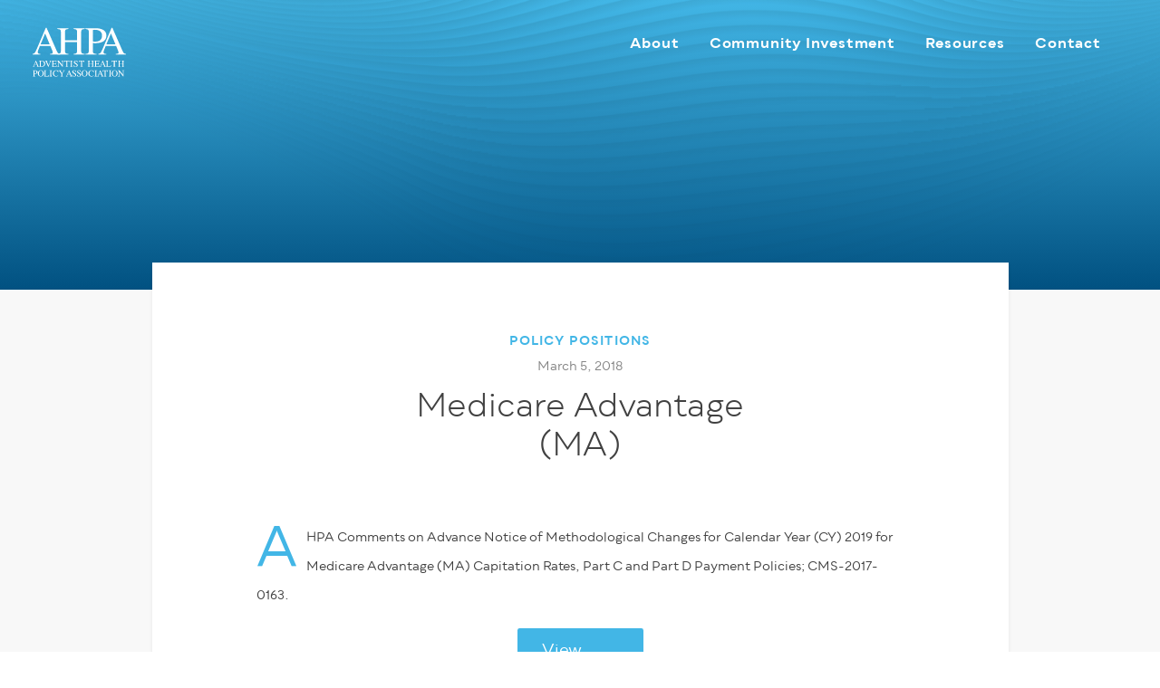

--- FILE ---
content_type: image/svg+xml
request_url: https://s32303.pcdn.co/wp-content/themes/m4c-theme/assets/images/icon-news.svg
body_size: 1502
content:
<?xml version="1.0" encoding="UTF-8"?>
<svg width="99px" height="90px" viewBox="0 0 99 90" version="1.1" xmlns="http://www.w3.org/2000/svg" xmlns:xlink="http://www.w3.org/1999/xlink">
    <!-- Generator: Sketch 60.1 (88133) - https://sketch.com -->
    <title>icon-news</title>
    <desc>Created with Sketch.</desc>
    <defs>
        <polygon id="path-1" points="0 64.2599972 48.5099979 64.2599972 48.5099979 0.00125999995 0 0.00125999995"></polygon>
    </defs>
    <g id="Hifi---Prototype" stroke="none" stroke-width="1" fill="none" fill-rule="evenodd">
        <g id="home" transform="translate(-1007.000000, -1028.000000)">
            <g id="icon-news" transform="translate(1008.000000, 1029.000000)">
                <g id="Group-6" transform="translate(8.100000, 3.923721)">
                    <circle id="Oval-Copy" fill="#F5F5F5" cx="40.4999989" cy="40.4999989" r="40.4999989"></circle>
                    <g id="Group-16" transform="translate(22.499999, 19.799999)">
                        <polygon id="Fill-1" fill="#035080" points="4.5677518 14.1409974 4.5677518 15.4009973 47.2489899 15.4009973 47.2489899 45.640996 4.5677518 45.640996 4.5677518 46.9009959 48.5089899 46.9009959 48.5089899 14.1409974"></polygon>
                        <polygon id="Fill-2" fill="#035080" points="24.2549989 31.1506186 36.0674984 31.1506186 36.0674984 29.8906187 24.2549989 29.8906187"></polygon>
                        <polygon id="Fill-3" fill="#035080" points="38.0356183 31.1506186 41.9731182 31.1506186 41.9731182 29.8906187 38.0356183 29.8906187"></polygon>
                        <polygon id="Fill-4" fill="#035080" points="30.1606187 37.0574984 41.9718582 37.0574984 41.9718582 35.7962384 30.1606187 35.7962384"></polygon>
                        <polygon id="Fill-5" fill="#035080" points="24.2549989 37.0574984 28.1924988 37.0574984 28.1924988 35.7962384 24.2549989 35.7962384"></polygon>
                        <polygon id="Fill-6" fill="#035080" points="30.1606187 25.2449989 41.9718582 25.2449989 41.9718582 23.9849989 30.1606187 23.9849989"></polygon>
                        <polygon id="Fill-7" fill="#035080" points="24.2549989 25.2449989 28.1924988 25.2449989 28.1924988 23.9849989 24.2549989 23.9849989"></polygon>
                        <path d="M12.0880615,36.7818104 L14.7655614,36.7818104 L14.7655614,31.8602506 L19.6871211,31.8602506 L19.6871211,29.1827507 L14.7655614,29.1827507 L14.7655614,24.2599309 L12.0880615,24.2599309 L12.0880615,29.1827507 L7.16650169,29.1827507 L7.16650169,31.8602506 L12.0880615,31.8602506 L12.0880615,36.7818104 Z M16.0255613,38.0418103 L10.8280615,38.0418103 L10.8280615,33.1202505 L5.90650174,33.1202505 L5.90650174,27.9227508 L10.8280615,27.9227508 L10.8280615,22.999931 L16.0255613,22.999931 L16.0255613,27.9227508 L20.9471211,27.9227508 L20.9471211,33.1202505 L16.0255613,33.1202505 L16.0255613,38.0418103 Z" id="Fill-8" fill="#43B5E4"></path>
                        <g id="Group-15" transform="translate(0.000000, 0.358740)">
                            <path d="M32.1299986,64.2599972 L4.5674998,64.2599972 C3.49523985,64.2599972 0,63.7887572 0,57.7243775 L0,4.5687598 C0,1.70855993 1.70729993,0.00125999995 4.5674998,0.00125999995 L32.1299986,0.00125999995 C34.6487385,0.00125999995 36.6974984,2.05001991 36.6974984,4.5687598 L36.6974984,10.4743795 L35.4374985,10.4743795 L35.4374985,4.5687598 C35.4374985,2.74553988 33.9532185,1.26125995 32.1299986,1.26125995 L4.5674998,1.26125995 C3.05801987,1.26125995 1.25999995,1.83455992 1.25999995,4.5687598 L1.25999995,57.7243775 C1.25999995,61.0772373 2.46581989,62.9999973 4.5674998,62.9999973 L32.1299986,62.9999973 C33.9532185,62.9999973 35.4374985,61.5157173 35.4374985,59.6924974 L35.4374985,49.8493778 L36.6974984,49.8493778 L36.6974984,59.6924974 C36.6974984,62.2112373 34.6487385,64.2599972 32.1299986,64.2599972" id="Fill-9" fill="#035080"></path>
                            <mask id="mask-2" fill="white">
                                <use xlink:href="#path-1"></use>
                            </mask>
                            <g id="Clip-12"></g>
                            <polygon id="Fill-11" fill="#035080" mask="url(#mask-2)" points="0.629999973 5.19875977 36.0674984 5.19875977 36.0674984 3.93875983 0.629999973 3.93875983"></polygon>
                            <polygon id="Fill-13" fill="#035080" mask="url(#mask-2)" points="0.629999973 54.4168776 36.0674984 54.4168776 36.0674984 53.1568777 0.629999973 53.1568777"></polygon>
                            <polygon id="Fill-14" fill="#035080" mask="url(#mask-2)" points="16.3799993 59.3384374 20.3174991 59.3384374 20.3174991 58.0784375 16.3799993 58.0784375"></polygon>
                        </g>
                    </g>
                </g>
                <path d="M28.8598987,-1.13686838e-13 C11.8557512,7.56727779 0,24.6109694 0,44.42372 M86.1371048,75.2953923 C93.0492044,66.9006288 97.1999974,56.1469092 97.1999974,44.42372 C97.1999974,39.1081542 96.3466251,33.9919041 94.7694091,29.2044983" id="Shape-Copy-2" stroke="#98D15A" stroke-width="1.34999996" transform="translate(48.599999, 37.647696) rotate(-360.000000) translate(-48.599999, -37.647696) "></path>
            </g>
        </g>
    </g>
</svg>

--- FILE ---
content_type: image/svg+xml
request_url: https://s32303.pcdn.co/wp-content/themes/m4c-theme/assets/images/logo-nav.svg
body_size: 17626
content:
<?xml version="1.0" encoding="UTF-8"?>
<svg width="104px" height="55px" viewBox="0 0 104 55" version="1.1" xmlns="http://www.w3.org/2000/svg" xmlns:xlink="http://www.w3.org/1999/xlink">
    <!-- Generator: Sketch 60.1 (88133) - https://sketch.com -->
    <title>logo-nav</title>
    <desc>Created with Sketch.</desc>
    <g id="Hifi---Prototype" stroke="none" stroke-width="1" fill="none" fill-rule="evenodd">
        <g id="home" transform="translate(-48.000000, -41.000000)" fill="#FFFFFF">
            <g id="logo-nav" transform="translate(48.000000, 41.000000)">
                <path d="M19.8543574,19.0626476 L14.8071575,6.93424786 L9.73691755,19.0626476 L19.8543574,19.0626476 Z M0.887397729,30.3738474 L0.887397729,29.5566474 C2.01995771,29.4284874 2.86955769,29.0029674 3.43547768,28.2786474 C4.00211767,27.5543275 4.97267765,25.5721675 6.34787762,22.3328876 L15.5221174,0.719927986 L16.3990774,0.719927986 L27.3718772,25.6866475 C28.1033972,27.3404875 28.6873172,28.3628874 29.1243572,28.7545674 C29.5613972,29.1469674 30.2965171,29.4140874 31.3289971,29.5566474 L31.3289971,30.3738474 L20.1301173,30.3738474 L20.1301173,29.5566474 C21.4167573,29.4428874 22.2461973,29.3032074 22.6191573,29.1397674 C22.9906773,28.9756074 23.1771573,28.5724074 23.1771573,27.9301674 C23.1771573,27.7163274 23.1058773,27.3383275 22.9618773,26.7961675 C22.8185973,26.2540075 22.6184373,25.6830475 22.3599573,25.0840075 L20.5973973,20.8475276 L8.99099757,20.8475276 C7.84691759,23.7289675 7.1643576,25.4872075 6.94187761,26.1222475 C6.72011761,26.7572875 6.60923762,27.2598475 6.60923762,27.6306475 C6.60923762,28.3729674 6.90947761,28.8863274 7.5106776,29.1714474 C7.88291759,29.3428074 8.58419758,29.4716874 9.61379756,29.5566474 L9.61379756,30.3738474 L0.887397729,30.3738474 Z" id="Fill-1"></path>
                <path d="M28.3481252,29.5567914 C30.0689251,29.3710314 31.1438851,29.0542314 31.5737251,28.6042314 C32.0035651,28.1549514 32.2188451,26.9813515 32.2188451,25.0841515 L32.2188451,6.00991188 C32.2188451,4.43311191 31.9790851,3.40783193 31.4988451,2.93479194 C31.0178851,2.46175195 29.9681252,2.16799196 28.3481252,2.05351196 L28.3481252,1.23631198 L40.5629249,1.23631198 L40.5629249,2.05351196 C38.951565,2.16799196 37.903245,2.46175195 37.419405,2.93479194 C36.934125,3.40783193 36.692205,4.43311191 36.692205,6.00991188 L36.692205,14.5901517 L50.0669248,14.5901517 L50.0669248,6.00991188 C50.0669248,4.43311191 49.8307648,3.40783193 49.3577248,2.93479194 C48.8839648,2.46175195 47.8313248,2.16799196 46.1962048,2.05351196 L46.1962048,1.23631198 L58.4110046,1.23631198 L58.4110046,2.05351196 C56.7902846,2.16799196 55.7405246,2.46175195 55.2602846,2.93479194 C54.7800447,3.40783193 54.5402847,4.43311191 54.5402847,6.00991188 L54.5402847,25.5996715 C54.5402847,27.1973515 54.7800447,28.2204714 55.2602846,28.6690314 C55.7405246,29.1183114 56.7902846,29.4142314 58.4110046,29.5567914 L58.4110046,30.3739914 L46.1962048,30.3739914 L46.1962048,29.5567914 C47.9306848,29.3854314 49.0099648,29.0722314 49.4326048,28.6150314 C49.8552448,28.1585514 50.0669248,26.9813515 50.0669248,25.0841515 L50.0669248,16.5255117 L36.692205,16.5255117 L36.692205,25.5996715 C36.692205,27.1973515 36.934125,28.2233514 37.419405,28.6798314 C37.903245,29.1363114 38.951565,29.4286314 40.5629249,29.5567914 L40.5629249,30.3739914 L28.3481252,30.3739914 L28.3481252,29.5567914 Z" id="Fill-3"></path>
                <path d="M74.1306923,3.68740793 C72.8836523,3.14308794 71.3061323,2.87020794 69.4002924,2.87020794 C68.4966924,2.87020794 67.9408524,2.96020794 67.7334924,3.13948794 C67.5254124,3.31876793 67.4217324,3.71692793 67.4217324,4.33252791 L67.4217324,15.8158077 C68.2094124,15.8878077 68.7256524,15.9302877 68.9697324,15.9446877 C69.2138124,15.9590877 69.4499724,15.9662877 69.6796524,15.9662877 C71.7006923,15.9662877 73.2926123,15.6797277 74.4532523,15.1058877 C76.5606922,14.0597277 77.6147722,12.1027678 77.6147722,9.23572782 C77.6147722,6.54004787 76.4534122,4.69108791 74.1306923,3.68740793 L74.1306923,3.68740793 Z M59.2713326,29.5570074 C60.9489325,29.3993274 61.9958125,29.0681274 62.4112525,28.5612474 C62.8274125,28.0550874 63.0347725,26.8958875 63.0347725,25.0836475 L63.0347725,6.01012788 C63.0347725,4.47580791 62.8022125,3.46564793 62.3356525,2.97820794 C61.8705325,2.49076795 60.8488525,2.18260796 59.2713326,2.05300796 L59.2713326,1.23580798 L70.8834923,1.23580798 C74.6109323,1.23580798 77.4642922,1.96012796 79.4421322,3.40804793 C81.4206921,4.8559679 82.4099721,6.76252787 82.4099721,9.12772782 C82.4099721,12.1243678 81.3134121,14.2958877 79.1202922,15.6437277 C76.9264522,16.9915677 74.1803723,17.6654876 70.8834923,17.6654876 C70.4104523,17.6654876 69.8049324,17.6539676 69.0669324,17.6330876 C68.3282124,17.6114877 67.7802924,17.6006877 67.4217324,17.6006877 L67.4217324,25.5998875 C67.4217324,27.2537275 67.6758924,28.2948474 68.1849324,28.7225274 C68.6932524,29.1502074 69.8301324,29.4281274 71.5934123,29.5570074 L71.5934123,30.3734874 L59.2713326,30.3734874 L59.2713326,29.5570074 Z" id="Fill-5"></path>
                <path d="M92.4533959,19.0626476 L87.406196,6.93424786 L82.3359561,19.0626476 L92.4533959,19.0626476 Z M73.4864363,30.3738474 L73.4864363,29.5566474 C74.6189963,29.4284874 75.4685962,29.0029674 76.0345162,28.2786474 C76.6011562,27.5543275 77.5717162,25.5721675 78.9469162,22.3328876 L88.121156,0.719927986 L88.998116,0.719927986 L99.9709158,25.6866475 C100.702436,27.3404875 101.286356,28.3628874 101.723396,28.7545674 C102.160436,29.1469674 102.895556,29.4140874 103.928036,29.5566474 L103.928036,30.3738474 L92.7291559,30.3738474 L92.7291559,29.5566474 C94.0157959,29.4428874 94.8452359,29.3032074 95.2181959,29.1397674 C95.5897158,28.9756074 95.7761958,28.5724074 95.7761958,27.9301674 C95.7761958,27.7163274 95.7049158,27.3383275 95.5609158,26.7961675 C95.4176359,26.2540075 95.2174759,25.6830475 94.9589959,25.0840075 L93.1964359,20.8475276 L81.5900361,20.8475276 C80.4459561,23.7289675 79.7633962,25.4872075 79.5409162,26.1222475 C79.3191562,26.7572875 79.2082762,27.2598475 79.2082762,27.6306475 C79.2082762,28.3729674 79.5085162,28.8863274 80.1097162,29.1714474 C80.4819561,29.3428074 81.1832361,29.4716874 82.2128361,29.5566474 L82.2128361,30.3738474 L73.4864363,30.3738474 Z" id="Fill-7"></path>
                <path d="M5.50922153,41.172767 L4.35434155,38.397167 L3.19370158,41.172767 L5.50922153,41.172767 Z M1.16834162,43.7618869 L1.16834162,43.5746869 C1.42754161,43.5451669 1.62194161,43.4479669 1.7515416,43.2823669 C1.8811416,43.1160469 2.1036216,42.6624469 2.41826159,41.920847 L4.51778155,36.9744471 L4.71866155,36.9744471 L7.2307415,42.6883669 C7.39778149,43.0678069 7.53170149,43.3018069 7.63106149,43.3910869 C7.73114149,43.4810869 7.89962148,43.5422869 8.13578148,43.5746869 L8.13578148,43.7618869 L5.57258153,43.7618869 L5.57258153,43.5746869 C5.86706152,43.5487669 6.05714152,43.5170869 6.14210152,43.4789269 C6.22706152,43.4414869 6.27026152,43.3493269 6.27026152,43.2024469 C6.27026152,43.1534869 6.25370152,43.0670869 6.22058152,42.9425269 C6.18746152,42.8186869 6.14210152,42.6876469 6.08306152,42.5508469 L5.67914153,41.581007 L3.02306158,41.581007 C2.76170158,42.2405269 2.60474159,42.6430069 2.55434159,42.7884469 C2.50322159,42.9338869 2.47802159,43.0483669 2.47802159,43.1340469 C2.47802159,43.3039669 2.54714159,43.4213269 2.68394159,43.4868469 C2.76890158,43.5257269 2.93018158,43.5552469 3.16562158,43.5746869 L3.16562158,43.7618869 L1.16834162,43.7618869 Z" id="Fill-10"></path>
                <path d="M10.0886374,43.3088629 C10.1692774,43.3614229 10.3363174,43.3873429 10.5883174,43.3873429 C11.3759974,43.3873429 12.0239974,43.2318229 12.5330374,42.9193429 C13.3135174,42.4405429 13.7037574,41.620463 13.7037574,40.461263 C13.7037574,39.426623 13.3826374,38.648303 12.7396774,38.127023 C12.1881574,37.680623 11.4580774,37.456703 10.5494374,37.456703 C10.3226374,37.456703 10.1692774,37.481183 10.0886374,37.530863 C10.0087174,37.579823 9.96839744,37.687823 9.96839744,37.855583 L9.96839744,42.9841429 C9.96839744,43.1475829 10.0087174,43.2563029 10.0886374,43.3088629 L10.0886374,43.3088629 Z M8.05895748,43.5745429 C8.42615747,43.5349429 8.66519747,43.4694229 8.77751747,43.3765429 C8.88911746,43.2836629 8.94455746,43.0475029 8.94455746,42.6687829 L8.94455746,38.185343 C8.94455746,37.817423 8.89055746,37.581263 8.78255747,37.476143 C8.67383747,37.371743 8.43263747,37.305503 8.05895748,37.279583 L8.05895748,37.092383 L10.7755174,37.092383 C11.6913574,37.092383 12.4653574,37.243583 13.0989574,37.545263 C14.2408774,38.086703 14.8118373,39.055103 14.8118373,40.449023 C14.8118373,40.951583 14.7088773,41.428943 14.5043974,41.881823 C14.2991974,42.3339829 13.9895974,42.7170229 13.5763174,43.0280629 C13.3135174,43.2253429 13.0413574,43.3743829 12.7591174,43.4759029 C12.2435974,43.6667029 11.6107174,43.7617429 10.8590374,43.7617429 L8.05895748,43.7617429 L8.05895748,43.5745429 Z" id="Fill-12"></path>
                <path d="M17.4152133,37.092527 L17.4152133,37.264607 C17.1624933,37.268207 16.9911333,37.284767 16.8996933,37.315007 C16.7391333,37.368287 16.6584933,37.476287 16.6584933,37.639727 C16.6584933,37.723247 16.6872933,37.839887 16.7441733,37.989647 C16.8017733,38.139407 16.9090533,38.388527 17.0652933,38.736287 L18.6428133,42.2455669 L20.0748932,38.446847 C20.1382532,38.278367 20.1872132,38.136527 20.2196132,38.019887 C20.2520132,37.903247 20.2685732,37.808207 20.2685732,37.735487 C20.2685732,37.538207 20.1850532,37.405007 20.0180132,37.335167 C19.9200932,37.294847 19.7573732,37.271807 19.5312933,37.264607 L19.5312933,37.092527 L21.5940932,37.092527 L21.5940932,37.264607 C21.3802532,37.294127 21.2225732,37.351727 21.1210532,37.437407 C20.9669732,37.564847 20.8143332,37.823327 20.6638532,38.209967 L18.4311333,43.8799669 L18.2792133,43.8799669 L15.7880133,38.338847 C15.5777733,37.869407 15.4100133,37.577087 15.2832933,37.461887 C15.1572933,37.347407 14.9722533,37.281167 14.7303333,37.264607 L14.7303333,37.092527 L17.4152133,37.092527 Z" id="Fill-14"></path>
                <path d="M21.9630212,43.5746869 C22.3338212,43.5350869 22.5743012,43.4695669 22.6837412,43.3766869 C22.7939012,43.2838069 22.8486212,43.0476469 22.8486212,42.6689269 L22.8486212,38.185487 C22.8486212,37.827647 22.7946212,37.593647 22.6866212,37.484207 C22.5779012,37.374047 22.3374212,37.305647 21.9630212,37.279727 L21.9630212,37.092527 L27.3176611,37.092527 L27.3522211,38.534687 L27.0966211,38.534687 C27.0116611,38.090447 26.8835011,37.803167 26.7128611,37.672847 C26.5415011,37.541807 26.1613411,37.476287 25.5709411,37.476287 L24.1979012,37.476287 C24.0503012,37.476287 23.9588612,37.500047 23.9250212,37.547567 C23.8904612,37.595087 23.8724612,37.684367 23.8724612,37.816127 L23.8724612,40.065407 L25.4276611,40.065407 C25.8575011,40.065407 26.1318211,40.002047 26.2499011,39.873887 C26.3679811,39.747167 26.4630212,39.489407 26.5357411,39.100607 L26.7719011,39.100607 L26.7719011,41.429087 L26.5357411,41.429087 C26.4601411,41.038847 26.3629411,40.779647 26.2448611,40.653647 C26.1267811,40.527647 25.8546211,40.464287 25.4276611,40.464287 L23.8724612,40.464287 L23.8724612,42.9598069 C23.8724612,43.1599669 23.9358212,43.2780469 24.0625412,43.3140469 C24.1892612,43.3500469 24.5672612,43.3680469 25.1987011,43.3680469 C25.8819811,43.3680469 26.3867011,43.2931669 26.7121411,43.1441269 C27.0375811,42.9943669 27.3291811,42.6329269 27.5883811,42.0590869 L27.8691811,42.0590869 L27.4112611,43.7618869 L21.9630212,43.7618869 L21.9630212,43.5746869 Z" id="Fill-16"></path>
                <path d="M28.1203171,43.5746869 C28.5371971,43.5314869 28.8043171,43.4378869 28.9223971,43.2917269 C29.0404771,43.1455669 29.0995171,42.8078869 29.0995171,42.2758069 L29.0995171,37.834847 L28.9619971,37.673567 C28.8143971,37.499327 28.6891171,37.392047 28.5854371,37.350287 C28.4824771,37.309967 28.3269571,37.286207 28.1203171,37.279727 L28.1203171,37.092527 L29.840397,37.092527 L33.731277,41.915087 L33.731277,38.565647 C33.731277,38.014847 33.649197,37.655567 33.485037,37.489967 C33.377037,37.381967 33.137277,37.312127 32.766477,37.279727 L32.766477,37.092527 L35.1338369,37.092527 L35.1338369,37.279727 C34.7500769,37.319327 34.494477,37.412207 34.366317,37.559807 C34.238157,37.708127 34.174077,38.045807 34.174077,38.574287 L34.174077,43.8799669 L34.001997,43.8799669 L29.5430371,38.352527 L29.5430371,42.2765269 C29.5430371,42.8273269 29.6229571,43.1866069 29.784237,43.3529269 C29.888637,43.4616469 30.123357,43.5350869 30.487677,43.5746869 L30.487677,43.7618869 L28.1203171,43.7618869 L28.1203171,43.5746869 Z" id="Fill-18"></path>
                <path d="M35.8870289,37.092527 L41.5865488,37.092527 L41.6405488,38.805407 L41.3993488,38.805407 C41.2812688,38.267567 41.1307888,37.917647 40.9493488,37.754207 C40.7664688,37.592207 40.3841488,37.510847 39.8002288,37.510847 L39.2386289,37.510847 L39.2386289,42.6689269 C39.2386289,43.0570069 39.2991089,43.2982069 39.4207889,43.3910869 C39.5424689,43.4839669 39.8081488,43.5451669 40.2185488,43.5746869 L40.2185488,43.7618869 L37.2802289,43.7618869 L37.2802289,43.5746869 C37.7064689,43.5422869 37.9721489,43.4717269 38.0772689,43.3637269 C38.1823889,43.2564469 38.2349489,42.9857269 38.2349489,42.5508469 L38.2349489,37.510847 L37.6690289,37.510847 C37.1110289,37.510847 36.7308689,37.590767 36.5299889,37.752047 C36.3269489,37.913327 36.1757489,38.263967 36.0742289,38.805407 L35.8279889,38.805407 L35.8870289,37.092527 Z" id="Fill-20"></path>
                <path d="M42.2116528,43.5746869 C42.6213328,43.5451669 42.8870128,43.4839669 43.0086928,43.3910869 C43.1303728,43.2982069 43.1908528,43.0570069 43.1908528,42.6689269 L43.1908528,38.185487 C43.1908528,37.814687 43.1303728,37.575647 43.0086928,37.469087 C42.8870128,37.362527 42.6213328,37.299167 42.2116528,37.279727 L42.2116528,37.092527 L45.1946127,37.092527 L45.1946127,37.279727 C44.7842127,37.299167 44.5185328,37.362527 44.3968528,37.469087 C44.2751728,37.575647 44.2146928,37.814687 44.2146928,38.185487 L44.2146928,42.6689269 C44.2146928,43.0570069 44.2751728,43.2982069 44.3968528,43.3910869 C44.5185328,43.4839669 44.7842127,43.5451669 45.1946127,43.5746869 L45.1946127,43.7618869 L42.2116528,43.7618869 L42.2116528,43.5746869 Z" id="Fill-22"></path>
                <path d="M46.4585007,41.733863 C46.6284207,42.1867429 46.8293007,42.5474629 47.0582607,42.8167429 C47.4578607,43.2854629 47.9539407,43.5201829 48.5472207,43.5201829 C48.8683407,43.5201829 49.1455407,43.4186629 49.3802607,43.2156229 C49.6142607,43.0118629 49.7316207,42.7281829 49.7316207,42.3638629 C49.7316207,42.035543 49.6135407,41.749703 49.3781007,41.507783 C49.2240207,41.353703 48.9000207,41.121863 48.4053807,40.813703 L47.5457007,40.277303 C47.2865007,40.113143 47.0798607,39.947543 46.9257807,39.779783 C46.6406607,39.461543 46.4981007,39.110183 46.4981007,38.726423 C46.4981007,38.218103 46.6665807,37.794743 47.0049807,37.457063 C47.3433807,37.118663 47.7912207,36.9494631 48.3485007,36.9494631 C48.5781807,36.9494631 48.8546607,37.0063431 49.1779407,37.120103 C49.5012207,37.232423 49.6855407,37.289303 49.7316207,37.289303 C49.8561806,37.289303 49.9425806,37.259783 49.9893806,37.200743 C50.0376206,37.141703 50.0743406,37.058183 50.1009806,36.9494631 L50.3076206,36.9494631 L50.5286606,39.095783 L50.2874606,39.095783 C50.1240206,38.449223 49.8605006,37.998503 49.4976207,37.742183 C49.1354607,37.486583 48.7769007,37.358423 48.4226607,37.358423 C48.1469007,37.358423 47.9064207,37.439063 47.7019407,37.602503 C47.4960207,37.763783 47.3937807,37.989863 47.3937807,38.278583 C47.3937807,38.538503 47.4722607,38.759543 47.6292207,38.943143 C47.7869007,39.130343 48.0309807,39.325463 48.3621807,39.528503 L49.2470607,40.074983 C49.8014607,40.416263 50.1924206,40.729463 50.4192206,41.015303 C50.6431406,41.304023 50.7554606,41.645303 50.7554606,42.039143 C50.7554606,42.5669029 50.5560206,43.0089829 50.1571406,43.3632229 C49.7589807,43.7174629 49.2492207,43.8945829 48.6293007,43.8945829 C48.3175407,43.8945829 47.9913807,43.8355429 47.6522607,43.7174629 C47.3124207,43.5993829 47.1180207,43.5403429 47.0690607,43.5403429 C46.9509807,43.5403429 46.8710607,43.5763429 46.8300207,43.6483429 C46.7889807,43.7210629 46.7623407,43.7973829 46.7486607,43.8794629 L46.5276207,43.8794629 L46.2273807,41.733863 L46.4585007,41.733863 Z" id="Fill-24"></path>
                <path d="M52.2164126,37.092527 L57.9159325,37.092527 L57.9699325,38.805407 L57.7287325,38.805407 C57.6106525,38.267567 57.4601725,37.917647 57.2787325,37.754207 C57.0958525,37.592207 56.7135325,37.510847 56.1296125,37.510847 L55.5680125,37.510847 L55.5680125,42.6689269 C55.5680125,43.0570069 55.6284925,43.2982069 55.7501725,43.3910869 C55.8718525,43.4839669 56.1375325,43.5451669 56.5479325,43.5746869 L56.5479325,43.7618869 L53.6096126,43.7618869 L53.6096126,43.5746869 C54.0358526,43.5422869 54.3015326,43.4717269 54.4066526,43.3637269 C54.5117726,43.2564469 54.5643326,42.9857269 54.5643326,42.5508469 L54.5643326,37.510847 L53.9984126,37.510847 C53.4404126,37.510847 53.0602526,37.590767 52.8593726,37.752047 C52.6563326,37.913327 52.5051326,38.263967 52.4036126,38.805407 L52.1573726,38.805407 L52.2164126,37.092527 Z" id="Fill-26"></path>
                <path d="M61.6903164,43.5746869 C62.0841564,43.5322069 62.3303964,43.4594869 62.4283164,43.3565269 C62.5269564,43.2542869 62.5759164,42.9857269 62.5759164,42.5508469 L62.5759164,38.185487 C62.5759164,37.824767 62.5211964,37.589327 62.4110364,37.481327 C62.3015964,37.373327 62.0611164,37.305647 61.6903164,37.279727 L61.6903164,37.092527 L64.4860764,37.092527 L64.4860764,37.279727 C64.1174364,37.305647 63.8769564,37.373327 63.7667964,37.481327 C63.6551964,37.589327 63.5997564,37.824767 63.5997564,38.185487 L63.5997564,40.148927 L66.6611963,40.148927 L66.6611963,38.185487 C66.6611963,37.824767 66.6071963,37.589327 66.4991963,37.481327 C66.3904763,37.373327 66.1492763,37.305647 65.7755963,37.279727 L65.7755963,37.092527 L68.5713563,37.092527 L68.5713563,37.279727 C68.2005563,37.305647 67.9600763,37.373327 67.8506363,37.481327 C67.7397563,37.589327 67.6850363,37.824767 67.6850363,38.185487 L67.6850363,42.6689269 C67.6850363,43.0346869 67.7397563,43.2686869 67.8506363,43.3716469 C67.9600763,43.4738869 68.2005563,43.5422869 68.5713563,43.5746869 L68.5713563,43.7618869 L65.7755963,43.7618869 L65.7755963,43.5746869 C66.1730363,43.5350869 66.4192763,43.4638069 66.5157563,43.3594069 C66.6129563,43.2550069 66.6611963,42.9857269 66.6611963,42.5508469 L66.6611963,40.591727 L63.5997564,40.591727 L63.5997564,42.6689269 C63.5997564,43.0346869 63.6551964,43.2694069 63.7667964,43.3745269 C63.8769564,43.4782069 64.1174364,43.5451669 64.4860764,43.5746869 L64.4860764,43.7618869 L61.6903164,43.7618869 L61.6903164,43.5746869 Z" id="Fill-28"></path>
                <path d="M69.1216523,43.5746869 C69.4924523,43.5350869 69.7329323,43.4695669 69.8423723,43.3766869 C69.9525322,43.2838069 70.0072522,43.0476469 70.0072522,42.6689269 L70.0072522,38.185487 C70.0072522,37.827647 69.9532522,37.593647 69.8452523,37.484207 C69.7365323,37.374047 69.4960523,37.305647 69.1216523,37.279727 L69.1216523,37.092527 L74.4762922,37.092527 L74.5108522,38.534687 L74.2552522,38.534687 C74.1702922,38.090447 74.0421322,37.803167 73.8714922,37.672847 C73.7001322,37.541807 73.3199722,37.476287 72.7295722,37.476287 L71.3565322,37.476287 C71.2089322,37.476287 71.1174922,37.500047 71.0836522,37.547567 C71.0490922,37.595087 71.0310922,37.684367 71.0310922,37.816127 L71.0310922,40.065407 L72.5862922,40.065407 C73.0161322,40.065407 73.2904522,40.002047 73.4085322,39.873887 C73.5266122,39.747167 73.6216523,39.489407 73.6943722,39.100607 L73.9305322,39.100607 L73.9305322,41.429087 L73.6943722,41.429087 C73.6187722,41.038847 73.5215722,40.779647 73.4034922,40.653647 C73.2854122,40.527647 73.0132522,40.464287 72.5862922,40.464287 L71.0310922,40.464287 L71.0310922,42.9598069 C71.0310922,43.1599669 71.0944522,43.2780469 71.2211722,43.3140469 C71.3478922,43.3500469 71.7258922,43.3680469 72.3573322,43.3680469 C73.0406122,43.3680469 73.5453322,43.2931669 73.8707722,43.1441269 C74.1962122,42.9943669 74.4878122,42.6329269 74.7470122,42.0590869 L75.0278121,42.0590869 L74.5698922,43.7618869 L69.1216523,43.7618869 L69.1216523,43.5746869 Z" id="Fill-30"></path>
                <path d="M79.2522681,41.172767 L78.0973881,38.397167 L76.9367481,41.172767 L79.2522681,41.172767 Z M74.9113882,43.7618869 L74.9113882,43.5746869 C75.1705881,43.5451669 75.3649881,43.4479669 75.4945881,43.2823669 C75.6241881,43.1160469 75.8466681,42.6624469 76.1613081,41.920847 L78.2608281,36.9744471 L78.4617081,36.9744471 L80.973788,42.6883669 C81.140828,43.0678069 81.274748,43.3018069 81.374108,43.3910869 C81.474188,43.4810869 81.642668,43.5422869 81.878828,43.5746869 L81.878828,43.7618869 L79.3156281,43.7618869 L79.3156281,43.5746869 C79.6101081,43.5487669 79.8001881,43.5170869 79.8851481,43.4789269 C79.9701081,43.4414869 80.013308,43.3493269 80.013308,43.2024469 C80.013308,43.1534869 79.9967481,43.0670869 79.9636281,42.9425269 C79.9305081,42.8186869 79.8851481,42.6876469 79.8261081,42.5508469 L79.4221881,41.581007 L76.7661081,41.581007 C76.5047481,42.2405269 76.3477881,42.6430069 76.2973881,42.7884469 C76.2462681,42.9338869 76.2210681,43.0483669 76.2210681,43.1340469 C76.2210681,43.3039669 76.2901881,43.4213269 76.4269881,43.4868469 C76.5119481,43.5257269 76.6732281,43.5552469 76.9086681,43.5746869 L76.9086681,43.7618869 L74.9113882,43.7618869 Z" id="Fill-32"></path>
                <path d="M81.75254,43.5746869 C82.12334,43.5350869 82.36382,43.4695669 82.47326,43.3766869 C82.58342,43.2838069 82.63814,43.0476469 82.63814,42.6689269 L82.63814,38.185487 C82.63814,37.827647 82.58414,37.593647 82.47614,37.484207 C82.36742,37.374047 82.12694,37.305647 81.75254,37.279727 L81.75254,37.092527 L84.59726,37.092527 L84.59726,37.279727 C84.22718,37.299167 83.97806,37.359647 83.85134,37.461887 C83.72534,37.563407 83.66198,37.781567 83.66198,38.116367 L83.66198,42.9598069 C83.66198,43.0714069 83.68142,43.1585269 83.71886,43.2233269 C83.7563,43.2866869 83.8391,43.3270069 83.96798,43.3435669 C84.04358,43.3529269 84.12278,43.3594069 84.2063,43.3630069 C84.29054,43.3666069 84.4475,43.3680469 84.67718,43.3680469 C85.5742999,43.3680469 86.1798199,43.2938869 86.4958999,43.1462869 C86.8105399,42.9986869 87.1165399,42.6214069 87.4124599,42.014447 L87.6687799,42.014447 L87.1755799,43.7618869 L81.75254,43.7618869 L81.75254,43.5746869 Z" id="Fill-34"></path>
                <path d="M88.2754519,37.092527 L93.9749718,37.092527 L94.0289718,38.805407 L93.7877718,38.805407 C93.6696918,38.267567 93.5192118,37.917647 93.3377718,37.754207 C93.1548918,37.592207 92.7725718,37.510847 92.1886518,37.510847 L91.6270518,37.510847 L91.6270518,42.6689269 C91.6270518,43.0570069 91.6875318,43.2982069 91.8092118,43.3910869 C91.9308918,43.4839669 92.1965718,43.5451669 92.6069718,43.5746869 L92.6069718,43.7618869 L89.6686519,43.7618869 L89.6686519,43.5746869 C90.0948918,43.5422869 90.3605718,43.4717269 90.4656918,43.3637269 C90.5708118,43.2564469 90.6233718,42.9857269 90.6233718,42.5508469 L90.6233718,37.510847 L90.0574519,37.510847 C89.4994519,37.510847 89.1192919,37.590767 88.9184119,37.752047 C88.7153719,37.913327 88.5641719,38.263967 88.4626519,38.805407 L88.2164119,38.805407 L88.2754519,37.092527 Z" id="Fill-36"></path>
                <path d="M95.2047317,43.5746869 C95.5985717,43.5322069 95.8448117,43.4594869 95.9427317,43.3565269 C96.0413717,43.2542869 96.0903317,42.9857269 96.0903317,42.5508469 L96.0903317,38.185487 C96.0903317,37.824767 96.0356117,37.589327 95.9254517,37.481327 C95.8160117,37.373327 95.5755317,37.305647 95.2047317,37.279727 L95.2047317,37.092527 L98.0004917,37.092527 L98.0004917,37.279727 C97.6318517,37.305647 97.3913717,37.373327 97.2812117,37.481327 C97.1696117,37.589327 97.1141717,37.824767 97.1141717,38.185487 L97.1141717,40.148927 L100.175612,40.148927 L100.175612,38.185487 C100.175612,37.824767 100.121612,37.589327 100.013612,37.481327 C99.9048917,37.373327 99.6636917,37.305647 99.2900117,37.279727 L99.2900117,37.092527 L102.085772,37.092527 L102.085772,37.279727 C101.714972,37.305647 101.474492,37.373327 101.365052,37.481327 C101.254172,37.589327 101.199452,37.824767 101.199452,38.185487 L101.199452,42.6689269 C101.199452,43.0346869 101.254172,43.2686869 101.365052,43.3716469 C101.474492,43.4738869 101.714972,43.5422869 102.085772,43.5746869 L102.085772,43.7618869 L99.2900117,43.7618869 L99.2900117,43.5746869 C99.6874517,43.5350869 99.9336917,43.4638069 100.030172,43.3594069 C100.127372,43.2550069 100.175612,42.9857269 100.175612,42.5508469 L100.175612,40.591727 L97.1141717,40.591727 L97.1141717,42.6689269 C97.1141717,43.0346869 97.1696117,43.2694069 97.2812117,43.3745269 C97.3913717,43.4782069 97.6318517,43.5451669 98.0004917,43.5746869 L98.0004917,43.7618869 L95.2047317,43.7618869 L95.2047317,43.5746869 Z" id="Fill-38"></path>
                <path d="M4.58322955,48.3094788 C4.29810955,48.1849188 3.93738956,48.1222788 3.50034957,48.1222788 C3.29370957,48.1222788 3.16626958,48.1431588 3.11946958,48.1834788 C3.07122958,48.2252388 3.04746958,48.3159588 3.04746958,48.4570788 L3.04746958,51.0850788 C3.22818958,51.1016388 3.34626957,51.1117188 3.40170957,51.1145988 C3.45786957,51.1181988 3.51186957,51.1196388 3.56442957,51.1196388 C4.02738956,51.1196388 4.39098955,51.0548388 4.65738955,50.9230788 C5.13906954,50.6833188 5.38026953,50.2354788 5.38026953,49.5795588 C5.38026953,48.9625188 5.11458954,48.5391588 4.58322955,48.3094788 L4.58322955,48.3094788 Z M1.18194962,54.2307587 C1.56642961,54.1947587 1.8061896,54.1184387 1.9005096,54.0025187 C1.9955496,53.8865987 2.0437896,53.6216387 2.0437896,53.2069187 L2.0437896,48.8408388 C2.0437896,48.4901988 1.9897896,48.2590788 1.8832296,48.1467588 C1.7773896,48.0351588 1.54266961,47.9645988 1.18194962,47.9350788 L1.18194962,47.7485988 L3.84018956,47.7485988 C4.69266955,47.7485988 5.34642953,47.9141988 5.79858952,48.2453988 C6.25146952,48.5765988 6.47826951,49.0136388 6.47826951,49.5543588 C6.47826951,50.2405188 6.22698952,50.7373188 5.72514953,51.0461988 C5.22330954,51.3543588 4.59474955,51.5084388 3.84018956,51.5084388 C3.73146957,51.5084388 3.59322957,51.5062788 3.42474957,51.5012388 C3.25482957,51.4969188 3.12954958,51.4940388 3.04746958,51.4940388 L3.04746958,53.3249987 C3.04746958,53.7029987 3.10578958,53.9413187 3.22170958,54.0399587 C3.33834957,54.1378787 3.59898957,54.2012387 4.00218956,54.2307587 L4.00218956,54.4172387 L1.18194962,54.4172387 L1.18194962,54.2307587 Z" id="Fill-40"></path>
                <path d="M8.49189347,53.4360227 C8.90877346,53.9421827 9.42141345,54.1963427 10.0298134,54.1963427 C10.6238134,54.1963427 11.1321334,53.9493827 11.5540534,53.4554627 C11.9766934,52.9615427 12.1876534,52.1717027 12.1876534,51.0852228 C12.1876534,49.9865028 11.9738134,49.1916228 11.5468534,48.7034628 C11.1198934,48.2145828 10.6137334,47.9697828 10.0298134,47.9697828 C9.42501345,47.9697828 8.91309346,48.2232228 8.49405347,48.7308228 C8.07573348,49.2369828 7.86621348,50.0225028 7.86621348,51.0852228 C7.86621348,52.1450627 8.07501348,52.9284227 8.49189347,53.4360227 M7.73805349,48.4968228 C8.35797347,47.9021028 9.12117346,47.6054628 10.0269334,47.6054628 C10.9362934,47.6054628 11.7002134,47.9042628 12.3201334,48.5011428 C12.9933334,49.1477028 13.3295734,50.0088228 13.3295734,51.0852228 C13.3295734,52.1781827 12.9810934,53.0479427 12.2862934,53.6937827 C11.6620534,54.2712227 10.9089334,54.5606627 10.0269334,54.5606627 C9.08157346,54.5606627 8.29749347,54.2402627 7.67397349,53.6009027 C7.0403735,52.9471427 6.72429351,52.1090628 6.72429351,51.0852228 C6.72429351,50.0088228 7.0626935,49.1462628 7.73805349,48.4968228" id="Fill-42"></path>
                <path d="M13.4137414,54.2305427 C13.7845414,54.1909427 14.0250214,54.1254227 14.1344614,54.0325427 C14.2446214,53.9396627 14.2993414,53.7035027 14.2993414,53.3247827 L14.2993414,48.8413428 C14.2993414,48.4835028 14.2453414,48.2495028 14.1373414,48.1400628 C14.0286214,48.0299028 13.7881414,47.9615028 13.4137414,47.9355828 L13.4137414,47.7483828 L16.2584613,47.7483828 L16.2584613,47.9355828 C15.8883813,47.9550228 15.6392613,48.0155028 15.5125413,48.1177428 C15.3865413,48.2192628 15.3231813,48.4374228 15.3231813,48.7722228 L15.3231813,53.6156627 C15.3231813,53.7272627 15.3426213,53.8143827 15.3800613,53.8791827 C15.4175013,53.9425427 15.5003013,53.9828627 15.6291813,53.9994227 C15.7047813,54.0087827 15.7839813,54.0152627 15.8675013,54.0188627 C15.9517413,54.0224627 16.1087013,54.0239027 16.3383813,54.0239027 C17.2355013,54.0239027 17.8410213,53.9497427 18.1571013,53.8021427 C18.4717413,53.6545427 18.7777413,53.2772627 19.0736613,52.6703027 L19.3299813,52.6703027 L18.8367813,54.4177427 L13.4137414,54.4177427 L13.4137414,54.2305427 Z" id="Fill-44"></path>
                <path d="M19.6202132,54.2305427 C20.0298932,54.2010227 20.2955732,54.1398227 20.4172532,54.0469427 C20.5389332,53.9540627 20.5994132,53.7128627 20.5994132,53.3247827 L20.5994132,48.8413428 C20.5994132,48.4705428 20.5389332,48.2315028 20.4172532,48.1249428 C20.2955732,48.0183828 20.0298932,47.9550228 19.6202132,47.9355828 L19.6202132,47.7483828 L22.6031732,47.7483828 L22.6031732,47.9355828 C22.1927732,47.9550228 21.9270932,48.0183828 21.8054132,48.1249428 C21.6837332,48.2315028 21.6232532,48.4705428 21.6232532,48.8413428 L21.6232532,53.3247827 C21.6232532,53.7128627 21.6837332,53.9540627 21.8054132,54.0469427 C21.9270932,54.1398227 22.1927732,54.2010227 22.6031732,54.2305427 L22.6031732,54.4177427 L19.6202132,54.4177427 L19.6202132,54.2305427 Z" id="Fill-46"></path>
                <path d="M27.8693251,47.7927348 C28.2530851,47.9007348 28.4683651,47.9554548 28.5144451,47.9554548 C28.6087651,47.9554548 28.6994851,47.9288148 28.7844451,47.8762548 C28.8701251,47.8236948 28.9291651,47.7423348 28.9622851,47.6300148 L29.1739651,47.6300148 L29.2668451,49.8944148 L29.0357251,49.8944148 C28.9018051,49.4451348 28.7254051,49.0822548 28.5094051,48.8064948 C28.0954051,48.2880948 27.5395651,48.0288948 26.8404451,48.0288948 C26.1355651,48.0288948 25.5588451,48.3082548 25.1102851,48.8655348 C24.6631651,49.4235348 24.4385252,50.1910548 24.4385252,51.1688148 C24.4385252,52.0680948 24.6746851,52.7866547 25.1455651,53.3223347 C25.6157251,53.8594547 26.2118851,54.1272947 26.9340451,54.1272947 C27.4560451,54.1272947 27.9370051,54.0027347 28.3762051,53.7528947 C28.6289251,53.6117747 28.9061251,53.3986547 29.2078051,53.1135347 L29.3950051,53.3000147 C29.1725251,53.5822547 28.8946051,53.8306547 28.5634051,54.0437747 C27.9989251,54.4044947 27.3869251,54.5852147 26.7274051,54.5852147 C25.6445251,54.5852147 24.7848451,54.2388947 24.1483652,53.5462547 C23.5615652,52.9068947 23.2670852,52.1076948 23.2670852,51.1493748 C23.2670852,50.1687348 23.5774052,49.3443348 24.1973252,48.6783348 C24.8510851,47.9799348 25.6999651,47.6300148 26.7468451,47.6300148 C27.1111651,47.6300148 27.4855651,47.6847348 27.8693251,47.7927348" id="Fill-48"></path>
                <path d="M32.579493,47.7483828 L32.579493,47.9355828 C32.343333,47.9291028 32.166213,47.9463828 32.048133,47.9895828 C31.930053,48.0327828 31.871013,48.1235028 31.871013,48.2653428 C31.871013,48.3078228 31.880373,48.3611028 31.900533,48.4251828 C31.919973,48.4885428 31.964613,48.5735028 32.033013,48.6786228 L33.516933,50.8537428 L34.9641329,48.6440628 C35.0231729,48.5490228 35.0613329,48.4705428 35.0800529,48.4079028 C35.0973329,48.3452628 35.1066929,48.2999028 35.1066929,48.2703828 C35.1066929,48.1256628 35.0289329,48.0306228 34.8748529,47.9845428 C34.7841329,47.9550228 34.626453,47.9391828 34.402533,47.9355828 L34.402533,47.7483828 L36.6057329,47.7483828 L36.6057329,47.9355828 C36.4026929,47.9449428 36.2212529,48.0054228 36.0599729,48.1177428 C35.8108529,48.2912628 35.5314929,48.6145428 35.2197329,49.0868628 L33.731493,51.3613428 L33.731493,53.3211827 C33.731493,53.7114227 33.794133,53.9547827 33.920853,54.0512627 C34.046853,54.1477427 34.330533,54.2075027 34.7697329,54.2305427 L34.7697329,54.4177427 L31.693893,54.4177427 L31.693893,54.2305427 C32.149653,54.2046227 32.432613,54.1362227 32.542773,54.0267827 C32.652933,53.9166227 32.707653,53.6430227 32.707653,53.2038227 L32.707653,51.4542228 L31.388613,49.5203028 C30.932133,48.8543028 30.612453,48.4266228 30.428853,48.2387028 C30.245253,48.0493428 30.021333,47.9485428 29.759253,47.9355828 L29.759253,47.7483828 L32.579493,47.7483828 Z" id="Fill-51"></path>
                <path d="M42.0963088,51.8286228 L40.9414288,49.0530228 L39.7807888,51.8286228 L42.0963088,51.8286228 Z M37.7554289,54.4177427 L37.7554289,54.2305427 C38.0146289,54.2010227 38.2090289,54.1038227 38.3386289,53.9382227 C38.4682289,53.7719027 38.6907089,53.3183027 39.0053489,52.5767027 L41.1048688,47.6303028 L41.3057488,47.6303028 L43.8178288,53.3442227 C43.9848688,53.7236627 44.1187888,53.9576627 44.2181488,54.0469427 C44.3182288,54.1369427 44.4867088,54.1981427 44.7228688,54.2305427 L44.7228688,54.4177427 L42.1596688,54.4177427 L42.1596688,54.2305427 C42.4541488,54.2046227 42.6442288,54.1729427 42.7291888,54.1347827 C42.8141488,54.0973427 42.8573488,54.0051827 42.8573488,53.8583027 C42.8573488,53.8093427 42.8407888,53.7229427 42.8076688,53.5983827 C42.7745488,53.4745427 42.7291888,53.3435027 42.6701488,53.2067027 L42.2662288,52.2368627 L39.6101489,52.2368627 C39.3487889,52.8963827 39.1918289,53.2988627 39.1414289,53.4443027 C39.0903089,53.5897427 39.0651089,53.7042227 39.0651089,53.7899027 C39.0651089,53.9598227 39.1342289,54.0771827 39.2710289,54.1427027 C39.3559889,54.1815827 39.5172689,54.2111027 39.7527088,54.2305427 L39.7527088,54.4177427 L37.7554289,54.4177427 Z" id="Fill-53"></path>
                <path d="M44.7302128,52.3897187 C44.9001327,52.8425987 45.1010127,53.2033187 45.3299727,53.4725987 C45.7295727,53.9413187 46.2256527,54.1760387 46.8189327,54.1760387 C47.1400527,54.1760387 47.4172527,54.0745187 47.6519727,53.8714787 C47.8859727,53.6677187 48.0033327,53.3840387 48.0033327,53.0197187 C48.0033327,52.6913987 47.8852527,52.4055587 47.6498127,52.1636387 C47.4957327,52.0095588 47.1717327,51.7777188 46.6770927,51.4695588 L45.8174127,50.9331588 C45.5582127,50.7689988 45.3515727,50.6033988 45.1974927,50.4356388 C44.9123727,50.1173988 44.7698128,49.7660388 44.7698128,49.3822788 C44.7698128,48.8739588 44.9382927,48.4505988 45.2766927,48.1129188 C45.6150927,47.7745188 46.0629327,47.6053188 46.6202127,47.6053188 C46.8498927,47.6053188 47.1263727,47.6621988 47.4496527,47.7759588 C47.7729327,47.8882788 47.9572527,47.9451588 48.0033327,47.9451588 C48.1278927,47.9451588 48.2142927,47.9156388 48.2610927,47.8565988 C48.3093327,47.7975588 48.3460527,47.7140388 48.3726927,47.6053188 L48.5793327,47.6053188 L48.8003727,49.7516388 L48.5591727,49.7516388 C48.3957327,49.1050788 48.1322127,48.6543588 47.7693327,48.3980388 C47.4071727,48.1424388 47.0486127,48.0142788 46.6943727,48.0142788 C46.4186127,48.0142788 46.1781327,48.0949188 45.9736527,48.2583588 C45.7677327,48.4196388 45.6654927,48.6457188 45.6654927,48.9344388 C45.6654927,49.1943588 45.7439727,49.4153988 45.9009327,49.5989988 C46.0586127,49.7861988 46.3026927,49.9813188 46.6338927,50.1843588 L47.5187727,50.7308388 C48.0731727,51.0721188 48.4641327,51.3853188 48.6909327,51.6711588 C48.9148527,51.9598788 49.0271727,52.3011587 49.0271727,52.6949987 C49.0271727,53.2227587 48.8277327,53.6648387 48.4288527,54.0190787 C48.0306927,54.3733187 47.5209327,54.5504387 46.9010127,54.5504387 C46.5892527,54.5504387 46.2630927,54.4913987 45.9239727,54.3733187 C45.5841327,54.2552387 45.3897327,54.1961987 45.3407727,54.1961987 C45.2226927,54.1961987 45.1427727,54.2321987 45.1017327,54.3041987 C45.0606927,54.3769187 45.0340527,54.4532387 45.0203727,54.5353187 L44.7993327,54.5353187 L44.4990928,52.3897187 L44.7302128,52.3897187 Z" id="Fill-55"></path>
                <path d="M50.1344606,52.3897187 C50.3043806,52.8425987 50.5052606,53.2033187 50.7342206,53.4725987 C51.1338206,53.9413187 51.6299006,54.1760387 52.2231806,54.1760387 C52.5443006,54.1760387 52.8215006,54.0745187 53.0562206,53.8714787 C53.2902206,53.6677187 53.4075806,53.3840387 53.4075806,53.0197187 C53.4075806,52.6913987 53.2895006,52.4055587 53.0540606,52.1636387 C52.8999806,52.0095588 52.5759806,51.7777188 52.0813406,51.4695588 L51.2216606,50.9331588 C50.9624606,50.7689988 50.7558206,50.6033988 50.6017406,50.4356388 C50.3166206,50.1173988 50.1740606,49.7660388 50.1740606,49.3822788 C50.1740606,48.8739588 50.3425406,48.4505988 50.6809406,48.1129188 C51.0193406,47.7745188 51.4671806,47.6053188 52.0244606,47.6053188 C52.2541406,47.6053188 52.5306206,47.6621988 52.8539006,47.7759588 C53.1771806,47.8882788 53.3615006,47.9451588 53.4075806,47.9451588 C53.5321406,47.9451588 53.6185406,47.9156388 53.6653406,47.8565988 C53.7135806,47.7975588 53.7503006,47.7140388 53.7769406,47.6053188 L53.9835806,47.6053188 L54.2046206,49.7516388 L53.9634206,49.7516388 C53.7999806,49.1050788 53.5364606,48.6543588 53.1735806,48.3980388 C52.8114206,48.1424388 52.4528606,48.0142788 52.0986206,48.0142788 C51.8228606,48.0142788 51.5823806,48.0949188 51.3779006,48.2583588 C51.1719806,48.4196388 51.0697406,48.6457188 51.0697406,48.9344388 C51.0697406,49.1943588 51.1482206,49.4153988 51.3051806,49.5989988 C51.4628606,49.7861988 51.7069406,49.9813188 52.0381406,50.1843588 L52.9230206,50.7308388 C53.4774206,51.0721188 53.8683806,51.3853188 54.0951806,51.6711588 C54.3191006,51.9598788 54.4314206,52.3011587 54.4314206,52.6949987 C54.4314206,53.2227587 54.2319806,53.6648387 53.8331006,54.0190787 C53.4349406,54.3733187 52.9251806,54.5504387 52.3052606,54.5504387 C51.9935006,54.5504387 51.6673406,54.4913987 51.3282206,54.3733187 C50.9883806,54.2552387 50.7939806,54.1961987 50.7450206,54.1961987 C50.6269406,54.1961987 50.5470206,54.2321987 50.5059806,54.3041987 C50.4649406,54.3769187 50.4383006,54.4532387 50.4246206,54.5353187 L50.2035806,54.5353187 L49.9033406,52.3897187 L50.1344606,52.3897187 Z" id="Fill-57"></path>
                <path d="M56.7550765,53.4360227 C57.1719565,53.9421827 57.6845965,54.1963427 58.2929965,54.1963427 C58.8869965,54.1963427 59.3953165,53.9493827 59.8172365,53.4554627 C60.2398764,52.9615427 60.4508364,52.1717027 60.4508364,51.0852228 C60.4508364,49.9865028 60.2369964,49.1916228 59.8100365,48.7034628 C59.3830765,48.2145828 58.8769165,47.9697828 58.2929965,47.9697828 C57.6881965,47.9697828 57.1762765,48.2232228 56.7572365,48.7308228 C56.3389165,49.2369828 56.1293965,50.0225028 56.1293965,51.0852228 C56.1293965,52.1450627 56.3381965,52.9284227 56.7550765,53.4360227 M56.0012365,48.4968228 C56.6211565,47.9021028 57.3843565,47.6054628 58.2901165,47.6054628 C59.1994765,47.6054628 59.9633964,47.9042628 60.5833164,48.5011428 C61.2565164,49.1477028 61.5927564,50.0088228 61.5927564,51.0852228 C61.5927564,52.1781827 61.2442764,53.0479427 60.5494764,53.6937827 C59.9252364,54.2712227 59.1721165,54.5606627 58.2901165,54.5606627 C57.3447565,54.5606627 56.5606765,54.2402627 55.9371565,53.6009027 C55.3035565,52.9471427 54.9874765,52.1090628 54.9874765,51.0852228 C54.9874765,50.0088228 55.3258765,49.1462628 56.0012365,48.4968228" id="Fill-59"></path>
                <path d="M67.0214123,47.7927348 C67.4051723,47.9007348 67.6204523,47.9554548 67.6665323,47.9554548 C67.7608523,47.9554548 67.8515723,47.9288148 67.9365323,47.8762548 C68.0222123,47.8236948 68.0812523,47.7423348 68.1143723,47.6300148 L68.3260523,47.6300148 L68.4189323,49.8944148 L68.1878123,49.8944148 C68.0538923,49.4451348 67.8774923,49.0822548 67.6614923,48.8064948 C67.2474923,48.2880948 66.6916523,48.0288948 65.9925323,48.0288948 C65.2876523,48.0288948 64.7109324,48.3082548 64.2623724,48.8655348 C63.8152524,49.4235348 63.5906124,50.1910548 63.5906124,51.1688148 C63.5906124,52.0680948 63.8267724,52.7866547 64.2976524,53.3223347 C64.7678124,53.8594547 65.3639723,54.1272947 66.0861323,54.1272947 C66.6081323,54.1272947 67.0890923,54.0027347 67.5282923,53.7528947 C67.7810123,53.6117747 68.0582123,53.3986547 68.3598923,53.1135347 L68.5470923,53.3000147 C68.3246123,53.5822547 68.0466923,53.8306547 67.7154923,54.0437747 C67.1510123,54.4044947 66.5390123,54.5852147 65.8794923,54.5852147 C64.7966124,54.5852147 63.9369324,54.2388947 63.3004524,53.5462547 C62.7136524,52.9068947 62.4191724,52.1076948 62.4191724,51.1493748 C62.4191724,50.1687348 62.7294924,49.3443348 63.3494124,48.6783348 C64.0031724,47.9799348 64.8520524,47.6300148 65.8989323,47.6300148 C66.2632523,47.6300148 66.6376523,47.6847348 67.0214123,47.7927348" id="Fill-61"></path>
                <path d="M69.2559323,54.2305427 C69.6656123,54.2010227 69.9312923,54.1398227 70.0529722,54.0469427 C70.1746522,53.9540627 70.2351322,53.7128627 70.2351322,53.3247827 L70.2351322,48.8413428 C70.2351322,48.4705428 70.1746522,48.2315028 70.0529722,48.1249428 C69.9312923,48.0183828 69.6656123,47.9550228 69.2559323,47.9355828 L69.2559323,47.7483828 L72.2388922,47.7483828 L72.2388922,47.9355828 C71.8284922,47.9550228 71.5628122,48.0183828 71.4411322,48.1249428 C71.3194522,48.2315028 71.2589722,48.4705428 71.2589722,48.8413428 L71.2589722,53.3247827 C71.2589722,53.7128627 71.3194522,53.9540627 71.4411322,54.0469427 C71.5628122,54.1398227 71.8284922,54.2010227 72.2388922,54.2305427 L72.2388922,54.4177427 L69.2559323,54.4177427 L69.2559323,54.2305427 Z" id="Fill-64"></path>
                <path d="M76.5360681,51.8286228 L75.3811881,49.0530228 L74.2205482,51.8286228 L76.5360681,51.8286228 Z M72.1951882,54.4177427 L72.1951882,54.2305427 C72.4543882,54.2010227 72.6487882,54.1038227 72.7783882,53.9382227 C72.9079882,53.7719027 73.1304682,53.3183027 73.4451082,52.5767027 L75.5446281,47.6303028 L75.7455081,47.6303028 L78.2575881,53.3442227 C78.4246281,53.7236627 78.5585481,53.9576627 78.6579081,54.0469427 C78.7579881,54.1369427 78.9264681,54.1981427 79.1626281,54.2305427 L79.1626281,54.4177427 L76.5994281,54.4177427 L76.5994281,54.2305427 C76.8939081,54.2046227 77.0839881,54.1729427 77.1689481,54.1347827 C77.2539081,54.0973427 77.2971081,54.0051827 77.2971081,53.8583027 C77.2971081,53.8093427 77.2805481,53.7229427 77.2474281,53.5983827 C77.2143081,53.4745427 77.1689481,53.3435027 77.1099081,53.2067027 L76.7059881,52.2368627 L74.0499082,52.2368627 C73.7885482,52.8963827 73.6315882,53.2988627 73.5811882,53.4443027 C73.5300682,53.5897427 73.5048682,53.7042227 73.5048682,53.7899027 C73.5048682,53.9598227 73.5739882,54.0771827 73.7107882,54.1427027 C73.7957482,54.1815827 73.9570282,54.2111027 74.1924682,54.2305427 L74.1924682,54.4177427 L72.1951882,54.4177427 Z" id="Fill-66"></path>
                <path d="M78.2025081,47.7483828 L83.902028,47.7483828 L83.956028,49.4612628 L83.714828,49.4612628 C83.596748,48.9234228 83.446268,48.5735028 83.264828,48.4100628 C83.081948,48.2480628 82.699628,48.1667028 82.115708,48.1667028 L81.554108,48.1667028 L81.554108,53.3247827 C81.554108,53.7128627 81.614588,53.9540627 81.736268,54.0469427 C81.857948,54.1398227 82.123628,54.2010227 82.534028,54.2305427 L82.534028,54.4177427 L79.5957081,54.4177427 L79.5957081,54.2305427 C80.021948,54.1981427 80.287628,54.1275827 80.392748,54.0195827 C80.497868,53.9123027 80.550428,53.6415827 80.550428,53.2067027 L80.550428,48.1667028 L79.9845081,48.1667028 C79.4265081,48.1667028 79.0463481,48.2466228 78.8454681,48.4079028 C78.6424281,48.5691828 78.4912281,48.9198228 78.3897081,49.4612628 L78.1434681,49.4612628 L78.2025081,47.7483828 Z" id="Fill-68"></path>
                <path d="M84.930692,54.2305427 C85.3403719,54.2010227 85.6060519,54.1398227 85.7277319,54.0469427 C85.8494119,53.9540627 85.9098919,53.7128627 85.9098919,53.3247827 L85.9098919,48.8413428 C85.9098919,48.4705428 85.8494119,48.2315028 85.7277319,48.1249428 C85.6060519,48.0183828 85.3403719,47.9550228 84.930692,47.9355828 L84.930692,47.7483828 L87.9136519,47.7483828 L87.9136519,47.9355828 C87.5032519,47.9550228 87.2375719,48.0183828 87.1158919,48.1249428 C86.9942119,48.2315028 86.9337319,48.4705428 86.9337319,48.8413428 L86.9337319,53.3247827 C86.9337319,53.7128627 86.9942119,53.9540627 87.1158919,54.0469427 C87.2375719,54.1398227 87.5032519,54.2010227 87.9136519,54.2305427 L87.9136519,54.4177427 L84.930692,54.4177427 L84.930692,54.2305427 Z" id="Fill-70"></path>
                <path d="M89.9910679,53.4360227 C90.4079478,53.9421827 90.9205878,54.1963427 91.5289878,54.1963427 C92.1229878,54.1963427 92.6313078,53.9493827 93.0532278,53.4554627 C93.4758678,52.9615427 93.6868278,52.1717027 93.6868278,51.0852228 C93.6868278,49.9865028 93.4729878,49.1916228 93.0460278,48.7034628 C92.6190678,48.2145828 92.1129078,47.9697828 91.5289878,47.9697828 C90.9241878,47.9697828 90.4122678,48.2232228 89.9932279,48.7308228 C89.5749079,49.2369828 89.3653879,50.0225028 89.3653879,51.0852228 C89.3653879,52.1450627 89.5741879,52.9284227 89.9910679,53.4360227 M89.2372279,48.4968228 C89.8571479,47.9021028 90.6203478,47.6054628 91.5261078,47.6054628 C92.4354678,47.6054628 93.1993878,47.9042628 93.8193078,48.5011428 C94.4925078,49.1477028 94.8287478,50.0088228 94.8287478,51.0852228 C94.8287478,52.1781827 94.4802678,53.0479427 93.7854678,53.6937827 C93.1612278,54.2712227 92.4081078,54.5606627 91.5261078,54.5606627 C90.5807478,54.5606627 89.7966679,54.2402627 89.1731479,53.6009027 C88.5395479,52.9471427 88.2234679,52.1090628 88.2234679,51.0852228 C88.2234679,50.0088228 88.5618679,49.1462628 89.2372279,48.4968228" id="Fill-72"></path>
                <path d="M95.1140837,54.2305427 C95.5309637,54.1873427 95.7980837,54.0937427 95.9161637,53.9475827 C96.0342437,53.8014227 96.0932837,53.4637427 96.0932837,52.9316627 L96.0932837,48.4907028 L95.9557637,48.3294228 C95.8081637,48.1551828 95.6828837,48.0479028 95.5792037,48.0061428 C95.4762437,47.9658228 95.3207237,47.9420628 95.1140837,47.9355828 L95.1140837,47.7483828 L96.8341637,47.7483828 L100.725044,52.5709427 L100.725044,49.2215028 C100.725044,48.6707028 100.642964,48.3114228 100.478804,48.1458228 C100.370804,48.0378228 100.131044,47.9679828 99.7602437,47.9355828 L99.7602437,47.7483828 L102.127604,47.7483828 L102.127604,47.9355828 C101.743844,47.9751828 101.488244,48.0680628 101.360084,48.2156628 C101.231924,48.3639828 101.167844,48.7016628 101.167844,49.2301428 L101.167844,54.5358227 L100.995764,54.5358227 L96.5368037,49.0083828 L96.5368037,52.9323827 C96.5368037,53.4831827 96.6167237,53.8424627 96.7780037,54.0087827 C96.8824037,54.1175027 97.1171237,54.1909427 97.4814437,54.2305427 L97.4814437,54.4177427 L95.1140837,54.4177427 L95.1140837,54.2305427 Z" id="Fill-74"></path>
            </g>
        </g>
    </g>
</svg>